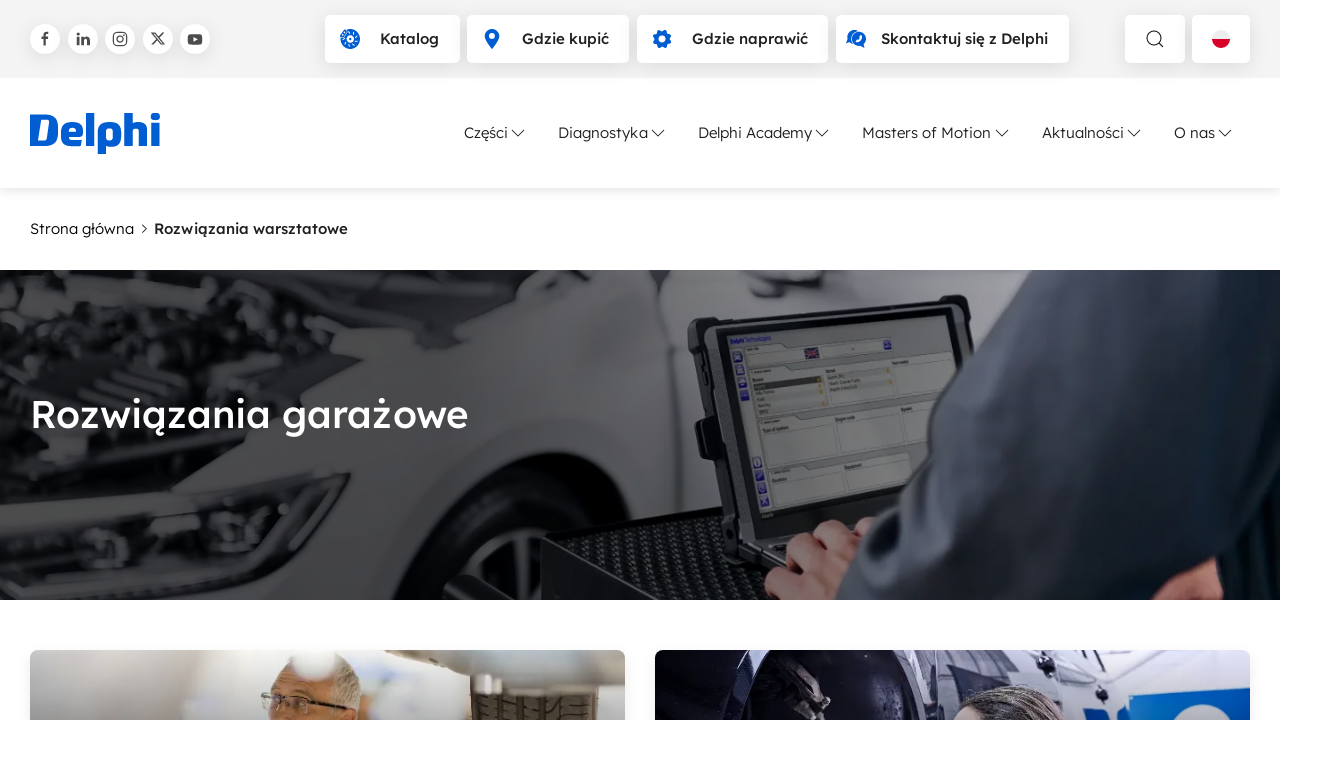

--- FILE ---
content_type: text/html; charset=utf-8
request_url: https://www.delphiautoparts.com/pl/rozwi%C4%85zania-gara%C5%BCowe
body_size: 13166
content:
 <!DOCTYPE html> <html lang="pl"> <head><!-- Google tag (gtag.js) -->
<script async src=https://www.googletagmanager.com/gtag/js?id=AW-11027595905></script>
<script>
  window.dataLayer = window.dataLayer || [];
  function gtag(){dataLayer.push(arguments);}
  gtag('js', new Date());
  gtag('config', 'AW-11027595905');
</script>

<script data-cookieconsent="ignore">
    window.dataLayer = window.dataLayer || [];
    function gtag() {
        dataLayer.push(arguments);
    }
    gtag("consent", "default", {
        ad_personalization: "denied",
        ad_storage: "denied",
        ad_user_data: "denied",
        analytics_storage: "denied",
        functionality_storage: "denied",
        personalization_storage: "denied",
        security_storage: "granted",
        wait_for_update: 500,
    });
    gtag("set", "ads_data_redaction", true);
    gtag("set", "url_passthrough", true);
</script> <meta charset="utf-8" /><script type="text/html" id="sf-tracking-consent-manager">
	<div id="tracking-consent-dialog" style="display:none" />
</script><script type="text/javascript" src="/WebResource.axd?d=DzHrpQl5URXarFHAtrmzFqX-kN_MkBGjRW_QKvILsTaZ8BV_Yk0gqUaesPBk3KJZS2ddfRjRtI41YTc44VPexfrHZXvvlZ0sh5TMhvQRExhb4pmXgy2WuzgDmc4FrERrMHLwnH7wbZ5kV5hJO4wtoE4L3qgwbeMQRj7qhUuiUvYIshcmg5g41eTCI_huy7QH0&amp;t=638834668520000000">

</script> <meta name="viewport" content="width=device-width, initial-scale=1, shrink-to-fit=no"> <meta name="theme-color" content="#005dff"> <title>
	Rozwiązania warsztatowe
</title> <link href="/ResourcePackages/Delphi/dist/head.css?v=639041718220000000" rel="stylesheet" type="text/css" /> <link rel="preload" as="font" type="font/ttf" crossorigin="anonymous" href="/ResourcePackages/Delphi/dist/f2df56ccf8a5456dc2e2.ttf?v=639041718220000000" /> <link rel="preload" as="font" type="font/ttf" crossorigin="anonymous" href="/ResourcePackages/Delphi/dist/4c1cceb48f079999e01e.ttf?v=639041718220000000" /> <link rel="preload" as="font" type="font/ttf" crossorigin="anonymous" href="/ResourcePackages/Delphi/dist/47a402d92e7f0bf9a5de.ttf?v=639041718220000000" /> <link rel="preload" as="font" type="font/ttf" crossorigin="anonymous" href="/ResourcePackages/Delphi/dist/050301eed49ade40b895.ttf?v=639041718220000000" /> <link rel="preload" as="font" type="font/ttf" crossorigin="anonymous" href="/ResourcePackages/Delphi/dist/0443967721916f9fcbea.ttf?v=639041718220000000" /> <link rel="preload" as="font" type="font/ttf" crossorigin="anonymous" href="/ResourcePackages/Delphi/dist/a67cd9c2a3e9d39b0db6.ttf?v=639041718220000000" /> <link rel="preload" as="font" type="font/ttf" crossorigin="anonymous" href="/ResourcePackages/Delphi/dist/7d5eed8dbf82b052e3b5.ttf?v=639041718220000000" /> <link rel="preload" as="font" type="font/ttf" crossorigin="anonymous" href="/ResourcePackages/Delphi/dist/b82018d662644e250765.ttf?v=639041718220000000" /> <link rel="preload" as="font" type="font/ttf" crossorigin="anonymous" href="/ResourcePackages/Delphi/dist/33da739fc392e65434d8.ttf?v=639041718220000000" /> <script defer src="/ResourcePackages/Delphi/dist/head.js?v=639041718220000000"></script> <script defer src="/ResourcePackages/Delphi/dist/main.js?v=639041718220000000"></script> <script type="module" src="/ResourcePackages/Delphi/delphi-catalog/www/build/delphi-catalog.esm.js?v=639041716200000000"></script> <link rel="preload" as="image" href="/ResourcePackages/Delphi/dist/a1d6c1389a3f6b5a43bd.svg?v=639041718220000000"> <script>
        sfEnv = {
            isDebug: 0,
            isDesignMode: 0,
            isPreviewMode: 0,
            languageOffcanvasId: 'lang-ce6687e1-6228-4243-b9c8-2e5cc510bec2',
            searchOffcanvasId: 'search-8fcaf16a-9eb1-4694-b405-276a638d862c',
            navOffcanvasId: 'nav-b7fe4db5-f045-4e99-8447-a0343166f494',
            mobileNavOffcanvasId: 'mobile-nav-7012ae6b-6a72-4cc8-9917-9bc1d36f398e',
            mobileLanguageSelectorModalWindowOffcanvasId: 'mobile-langModalWindow-d59db2ae-6952-47a4-88c2-6f09ec6dafcb'
        }
    </script> 


 <meta property="og:title" content="Rozwiązania warsztatowe" /><meta property="og:description" content="Wsparcie i usługi dla Partner&#243;w Delphi" /><meta property="og:url" content="https://www.delphiautoparts.com/pl/rozwiązania-garażowe" /><meta property="og:type" content="website" /><meta property="og:site_name" content="Delphiautoparts" /><!-- Google Tag Manager -->
<script>(function(w,d,s,l,i){w[l]=w[l]||[];w[l].push({'gtm.start':
new Date().getTime(),event:'gtm.js'});var f=d.getElementsByTagName(s)[0],
j=d.createElement(s),dl=l!='dataLayer'?'&l='+l:'';j.async=true;j.src=
'https://www.googletagmanager.com/gtm.js?id='+i+dl;f.parentNode.insertBefore(j,f);
})(window,document,'script','dataLayer','GTM-WKBRFWD');</script>
<!-- End Google Tag Manager --><script type="text/javascript">
var $ = (css, parent = document) => parent.querySelector(css);
var $$ = (css, parent = document) => parent.querySelectorAll(css);

</script><style type="text/css" media="all">iframe[src*="youtube"] {
    width: 100% !important;
}
script + .uk-form-control {
    margin-top: 15px;
}</style><link rel="canonical" href="https://www.delphiautoparts.com/pl/rozwiązania-garażowe" /><script type="application/json" id="sf-insight-metadata">
	{"contentMetadata":"{\"Id\":\"5729b3ce-1af9-40fc-9523-e17704d4f63f\",\"ContentType\":\"Page\",\"Title\":\"Rozwiązania warsztatowe\",\"CanonicalTitle\":\"Workshop Solutions\",\"CanonicalUrl\":\"https://www.delphiautoparts.com/pl/rozwiązania-garażowe\",\"Language\":\"pl\",\"CreatedOn\":\"2022-04-26T17:37:44.927Z\",\"ModifiedOn\":\"2025-10-02T11:37:53.22Z\",\"SiteId\":\"81294cb6-1567-4d33-bb64-979c5e8d508f\",\"SiteName\":\"Delphiautoparts\",\"PageId\":\"5729b3ce-1af9-40fc-9523-e17704d4f63f\"}","videosMetadata":"[]"}
</script><script type="application/json" id="sf-insight-settings">
	{"apiServerUrl":"https://nl-api.insight.sitefinity.com","apiKey":"c523f9ac-4d64-8aa4-427a-8e75b97788e3","applicationName":"Website","trackingCookieDomain":"","keepDecTrackingCookieOnTrackingConsentRejection":false,"slidingExpirationForTrackingCookie":false,"maxAgeForTrackingCookieInDays":365,"trackYouTubeVideos":true,"crossDomainTrackingEntries":["www.phinia.com/active","www.phinia.com","www.hartridge.com","delphiautoparts.sitefinity.cloud/phinia2","www.delphiautoparts.com","delphiautoparts.sitefinity.cloud/catalog"],"strategy":"Persist|False","docsHrefTestExpressions":[".*\\/docs\\/.+\\.{1}.+((\\?|\\\u0026)sfvrsn=.+){1}$",".+((\\?|\\\u0026)sf_dm_key=.+){1}$"],"sessionLengthInMinutes":30,"trackVimeoVideos":true,"useSecureCookies":true}
</script><script type="text/javascript" src="/WebResource.axd?d=[base64]&amp;t=638834668720000000">

</script><script src="https://cdn.insight.sitefinity.com/sdk/sitefinity-insight-client.min.3.1.44.js" crossorigin="" async="async">

</script> <script type="text/javascript">
(function() {
    function load_script() {                   
        var s = document.createElement('script');
        s.id = 'hs-script-loader'
        s.type = 'text/javascript';
        s.async = true;
        s.src = '//js.hs-scripts.com/641117.js';
        var x = document.getElementsByTagName('script')[0];
        x.parentNode.insertBefore(s, x);
    }

    function handle_tracking_change(canTrack) {
        if (canTrack) {
            load_script();
        }
        else {
            if (typeof(_hsq) !== 'undefined') {
                _hsq.push(['revokeCookieConsent']);
            }
        }
    }

    function on_content_loaded() {
        if (window.TrackingConsentManager) {
            TrackingConsentManager.addEventListener('ConsentChanged', handle_tracking_change);
            handle_tracking_change(TrackingConsentManager.canTrackCurrentUser());
        }
        else {
            handle_tracking_change(true);
        }
    }

    if (window.addEventListener) window.addEventListener('DOMContentLoaded', on_content_loaded, false);
    else if (window.attachEvent) window.attachEvent('onload', on_content_loaded);
})();
</script><meta property="twitter:site" content="Delphiautoparts" /><meta property="twitter:title" content="Rozwiązania warsztatowe" /><meta property="twitter:description" content="Wsparcie i usługi dla Partnerów Delphi" /><meta property="twitter:image" content="https://www.delphiautoparts.com/images/default-source/default-album/part-workshop-solutions-header-image-uk.jpg?sfvrsn=4e63b747_24" /><meta property="og:image" content="https://www.delphiautoparts.com/images/default-source/default-album/part-workshop-solutions-header-image-uk.tmb-960w.jpg?Culture=pl&amp;sfvrsn=4e63b747_20" /><meta name="description" content="Wsparcie i usługi dla Partnerów Delphi" /></head> <body><noscript><iframe src="https://www.googletagmanager.com/ns.html?id=GTM-WKBRFWD" height="0" width="0" style="display:none;visibility:hidden"></iframe></noscript> <script src="/ScriptResource.axd?d=6DQe8ARl7A9TiuWej5ttCm4WGU0yW2NGbErAkt70wILAdxLehd94yT3xOwu120wHTKOFO-YYRwGCq03EeQQT42E2P6DxnOoo1z06-as6XRulQWObW2JzAU1P3WQCbmrW0JiJRse3ieoCo1qGpjRtA97KCIoPgHCCHC5DHbzPJw29WcJ4awTolq-kAFFi_Sf40&amp;t=fffffffff003925f" type="text/javascript"></script><script src="/ScriptResource.axd?d=74FHISOx3fOPKwLxL0RMYn_jZiZPUlg33X8rU8ryuNrZanH9fkfYI19NSXaZ20rpQPqNaAUjslio6yfEbYhIaYhS4tiw9f5NA2XxateClkplJIIfBrkONOrKOIIjJsTxhukBYDiIWGe2EIgiwBwT1e_gZk9c9NyQoOFKbW91Pt6t8t9UL64imH-MeplKloP20&amp;t=fffffffff003925f" type="text/javascript"></script> <header class="uk-relative"> <div class="bg-color-grey-3 uk-visible@s"> <div class="uk-container "> <div class="uk-padding-small uk-padding-remove-horizontal uk-flex uk-flex-between uk-flex-wrap gap-3"> 



<div class="uk-visible@m header-social uk-flex uk-flex-middle">
            <a title="Delphi na Facebooku" href="https://www.facebook.com/delphiautoparts" class="uk-icon-button button-shadow uk-icon " uk-icon="facebook"></a>
            <a title="Delphi na LinkedIn" href="https://www.linkedin.com/company/delphiautoparts" class="uk-icon-button button-shadow uk-icon" uk-icon="linkedin"></a>
            <a title="Delphi na Instagramie" href="https://www.instagram.com/delphiautoparts" class="uk-icon-button button-shadow uk-icon" uk-icon="instagram"></a>
            <a title="Delphi na Twitterze" href="https://x.com/delphiautoparts" class="uk-icon-button button-shadow uk-icon " uk-icon="twitterx"></a>
            <a title="Delphi na YouTube" href="https://www.youtube.com/@delphiautoparts" class="uk-icon-button button-shadow uk-icon" uk-icon="youtube"></a>
</div><div id="TopBar_T5C54567C002_Col00" class="sf_colsIn uk-flex header-buttons  header-social" data-sf-element="Div container" data-placeholder-label="Div container">

<div class="uk-flex">
        <a href="/pl/katalog" target="_self" class="uk-button uk-button-default button-shadow"><span uk-icon="icon: brake-disk; ratio: 1" class="uk-icon color-primary"></span><span>Katalog</span></a>
        <a href="/pl/gdzie-kupić" target="_self" class="uk-button uk-button-default button-shadow"><span uk-icon="icon: location-pointer; ratio: 1" class="uk-icon color-primary"></span><span>Gdzie kupić</span></a>
        <a href="/pl/gdzie-naprawić" target="_self" class="uk-button uk-button-default button-shadow"><span uk-icon="icon: cog; ratio: 1" class="uk-icon color-primary"></span><span>Gdzie naprawić</span></a>
        <a href="/pl/skontaktuj-się-z-delphi" target="_self" class="uk-button uk-button-default button-shadow"><span uk-icon="icon: contact; ratio: 1" class="uk-icon color-primary"></span><span>Skontaktuj się z Delphi</span></a>
</div>



<div id="TopBar_T5C54567C004_Col00" class="sf_colsIn uk-margin-left uk-visible@m uk-flex" data-sf-element="Div container" data-placeholder-label="Div container">

<button type="button" aria-label="toggle search" class="toggle-offcanvas uk-button uk-button-default button-shadow" uk-icon="search" uk-toggle="target: #search-8fcaf16a-9eb1-4694-b405-276a638d862c"></button>


    <button
        class="uk-button uk-button-default button-shadow"
        data-fetch-languages="true"
        data-offcanvas-id="lang-ce6687e1-6228-4243-b9c8-2e5cc510bec2"
        data-culture="pl"
        uk-toggle="target:#lang-ce6687e1-6228-4243-b9c8-2e5cc510bec2"
        aria-label="Language selector">

        <span class="flag flag-small flag_pl"></span>
        <span class="uk-hidden@s uk-text-uppercase">
            pl
        </span>
        <span class="uk-visible@s uk-hidden@m">
            polski
        </span>
    </button>

<script>
document.addEventListener('DOMContentLoaded', function () {
    const button = document.querySelector('[data-fetch-languages="true"]');
    if (!button) return;

    const offcanvas = document.getElementById(button.dataset.offcanvasId);
    if (!offcanvas) return;

    if (offcanvas.dataset.listenerAttached === 'true') return;
    offcanvas.dataset.listenerAttached = 'true';

    offcanvas.addEventListener('beforeshow', function () {
        if (offcanvas.dataset.languagesLoaded === 'true') return;

        fetchLanguages(offcanvas, button.dataset.culture);
        offcanvas.dataset.languagesLoaded = 'true';
    });
});

function fetchLanguages(offcanvas, culture) {
    const bar = offcanvas.querySelector('.uk-offcanvas-bar');
    if (!bar) return;

    let container = bar.querySelector('#language-selector-content');
    if (!container) {
        container = document.createElement('div');
        container.id = 'language-selector-content';
        container.innerHTML =
            '<div class="uk-text-center"><div uk-spinner></div></div>';
        bar.appendChild(container);
    }

    fetch(`/${culture}/regions`)
        .then(r => {
            if (!r.ok) throw new Error('Failed to fetch');
            return r.text();
        })
        .then(html => {
            const doc = new DOMParser().parseFromString(html, 'text/html');
            const source = doc.querySelector('.container-fluid');
            if (!source) throw new Error('Container not found');

            const list = document.createElement('ul');
            list.className = 'uk-border-rounded language-list uk-list';
            list.innerHTML = source.innerHTML;

            container.innerHTML = '';
            container.appendChild(list);

            if (window.UIkit?.img) {
                UIkit.img(container);
            }
        })
        .catch(() => {
            container.innerHTML =
                '<div class="uk-text-center uk-padding">Error loading languages</div>';
        });
}
</script>

</div>

</div>
 </div> </div> </div> <nav id="header-nav" role="navigation" aria-label="Main"> <div class="uk-container"> <div class="uk-padding-small uk-padding-remove-horizontal  navbar uk-flex uk-flex-middle uk-flex-between"> <a href='/pl' class="uk-margin-right" title="Stona Głowna"> <div class="delphi-logo" role="img" alt="logo"></div> </a> <div class="uk-visible@l"> 



<script type='application/ld+json'>
{
"@context": "https://schema.org",
"@type": "BreadcrumbList",
"itemListElement": [
{
"@type": "ListItem",
"position": 1,
"name": "Strona gł&#243;wna",
"item": "https://www.delphiautoparts.com/pl"
},
{
"@type": "ListItem",
"position": 2,
"name": "{CurrentTitle}"
}]
}
</script>


 
<div class="uk-navbar-container" uk-navbar>
    <div class="uk-navbar-right">
        <ul class="uk-navbar-nav">
        <li class="mega-menu-navigation-tab">
            <a href="#" aria-toggle-id="id-F91FC044-CF10-4E72-8C78-7075CB7D7C7C" class="uk-nav-toggle">
                Części 
                <span uk-icon="chevron-down" class="uk-icon"></span>
            </a>
        </li>
        <li class="mega-menu-navigation-tab">
            <a href="#" aria-toggle-id="id-531AA124-6A3E-4CE7-9AFB-A85EEC7435E9" class="uk-nav-toggle">
                Diagnostyka 
                <span uk-icon="chevron-down" class="uk-icon"></span>
            </a>
        </li>
        <li class="mega-menu-navigation-tab">
            <a href="#" aria-toggle-id="id-426D2B56-80C6-4FFE-AACC-9057F6956412" class="uk-nav-toggle">
                Delphi Academy 
                <span uk-icon="chevron-down" class="uk-icon"></span>
            </a>
        </li>
        <li class="mega-menu-navigation-tab">
            <a href="#" aria-toggle-id="id-ACE8F301-0C0C-41F8-A8E1-3D9717D4E556" class="uk-nav-toggle  ">
                Masters of Motion 
                <span uk-icon="chevron-down" class="uk-icon"></span>
            </a>
        </li>
        <li class="mega-menu-navigation-tab">
            <a href="#" aria-toggle-id="id-D3D8C16D-4528-4D56-872E-7B2F47FF7D48" class="uk-nav-toggle">
                Aktualności 
                <span uk-icon="chevron-down" class="uk-icon"></span>
            </a>
        </li>
        <li class="mega-menu-navigation-tab">
            <a href="#" aria-toggle-id="id-BCE258D9-FC28-4023-99CA-33071AA1A243" class="uk-nav-toggle">
                O nas 
                <span uk-icon="chevron-down" class="uk-icon"></span>
            </a>
        </li>
        </ul>
    </div>
</div>



<script>
    let megaMenuInitialized = false;
    const toggleInputs = document.querySelectorAll('.uk-nav-toggle');

    if(toggleInputs) {
        toggleInputs.forEach(function (input) {
            input.addEventListener('click', handleMegaMenu);
        });
    }

    function handleMegaMenu(event) {
        if (megaMenuInitialized) {
            showMegaMenu(event.target);
            return;
        }
        megaMenuInitialized = true;
    
        fetch('/pl/navigation-megamenu-page', { method: 'GET', async: true })
            .then((response) => {
                if (!response.ok) {
                    throw new Error('Failed to fetch the page.');
                }
                return response.text();
            })
            .then((html) => {
                // Parse the HTML content and locate .navigation-wrapper
                const parser = new DOMParser();
                const doc = parser.parseFromString(html, 'text/html');
                const navigationWrapper = doc.querySelector('.navigation-wrapper');

                if (navigationWrapper) {
                    // Get the children that are div elements within .navigation-wrapper
                    const navigationChildren = Array.from(navigationWrapper.querySelectorAll('.navigation-wrapper > div'));

                    // Locate the .mega-menu div and append each child to .mega-menu
                    const megaMenu = document.querySelector('.mega-menu');
                    if (megaMenu) {
                        navigationChildren.forEach((child) => {
                            megaMenu.appendChild(child);
                        });
                    } else {
                        console.error('.mega-menu not found.');
                    }
                } else {
                    console.error('.navigation-wrapper not found in the fetched page.');
                }

                initializeMegaMenuNavigation();

                showMegaMenu(event.target);
            })
            .catch((error) => {
                console.error('Error:', error);
            }
        );
    }

    function showMegaMenu(target) {
        const ariaToggleId =
            target.getAttribute('aria-toggle-id') ||
            target.parentElement.parentElement.getAttribute('aria-toggle-id');
        var target = document.getElementById(ariaToggleId);
        UIkit.modal(target).toggle();
    }

    function initializeMegaMenuNavigation() {
        $$('[data-nav-dropdown]').forEach(el => {
            let child = document.getElementById(el.dataset.navDropdown);
            let allMenus = document.querySelectorAll('.menu-nav-dropdown');
            let isMenuHovered = false;

            el.addEventListener('mouseenter', () => {
                el.classList.add('uk-text-bold');
                isMenuHovered = false;
                allMenus.forEach(menu => {
                    menu.setAttribute('hidden', 'true');
                });
                child.removeAttribute('hidden');
            });
            child.addEventListener('mouseenter', () => {
                isMenuHovered = true;
            });
            child.addEventListener('mouseleave', () => {
                removeActiveDropdown(el, child);
                isMenuHovered = false;
            });
            el.addEventListener('mouseleave', () => {
                setTimeout(() => {
                    if (isMenuHovered == false) {
                        removeActiveDropdown(el, child);
                    }
                }, 10);
            });
        });
    }

    let removeActiveDropdown = (el, child) => {
        el.classList.remove('uk-text-bold');
        child.setAttribute('hidden', 'true');
    };
</script> </div> <div class="navigation-icons uk-margin-left uk-hidden@l"> <button type="button" class="uk-hidden@m" aria-label="toggle search" class="toggle-offcanvas" uk-icon="search" uk-toggle="target: #search-8fcaf16a-9eb1-4694-b405-276a638d862c"></button> <button type="button" aria-label="toggle mobile navigation" class="uk-hidden@l toggle-offcanvas mobile-nav-offcanvas-toggle" uk-icon="table" uk-toggle="target: #mobile-nav-7012ae6b-6a72-4cc8-9917-9bc1d36f398e"></button> <button type="button" aria-label="close" class="uk-hidden uk-hidden@l toggle-offcanvas close-active-offcanvas" uk-icon="close"></button> </div> </div> </div> </nav> </header> 
<div id="MainNavigation_T5C54567C034_Col00" class="sf_colsIn mega-menu uk-position-relative uk-visible@l" data-sf-element="Div container" data-placeholder-label="Mega menu">
</div>
<div id="MainNavigation_T5C54567C047_Col00" class="sf_colsIn uk-container uk-width-1-1" data-sf-element="Container" data-placeholder-label="Container">




    <div class="uk-flex gap-2 uk-flex-middle uk-padding-top uk-padding-bottom" id="expandable-breadcrumb">
                <a href="/pl" class="color-black uk-visible@s">Strona gł&#243;wna</a>
                <a href="/pl" class="uk-flex uk-flex-middle uk-flex-row-reverse color-black uk-hidden@s" uk-icon="chevron-left-thin">Strona gł&#243;wna</a>
                <span class="uk-flex uk-flex-center uk-visible@s" uk-icon="chevron-right-thin"></span>
                <strong class="uk-visible@s">Rozwiązania warsztatowe</strong>
    </div>

</div>
 <main> 
<div id="Main_T74E8D71D001_Col00" class="sf_colsIn" data-sf-element="Div container" data-placeholder-label="Content"><div class="uk-section uk-section-large uk-position-relative overlay-tint" data-sf-element="Section Overlay Tint Left">
    <div id="Main_C001_Col00" class="sf_colsIn overlay-media overlay-tint-left" data-sf-element="Overlay Image" data-placeholder-label="Overlay Image here">





<picture class="overlay-media overlay-image "  loading=lazy>

                <source srcset="/images/default-source/theme/hero-images/untitled.tmb-webp_660w.webp?Culture=pl&amp;sfvrsn=6a27da21_32" media="(max-width: 720px)" type="image/webp">
                <source srcset="/images/default-source/theme/hero-images/untitled.tmb-webp_660w.webp?Culture=pl&amp;sfvrsn=6a27da21_32" media="(max-width: 960px)" type="image/webp">
                <source srcset="/images/default-source/theme/hero-images/untitled.tmb-webp_1280w.webp?Culture=pl&amp;sfvrsn=6a27da21_32" media="(max-width: 1140px)" type="image/webp">
                <source srcset="/images/default-source/theme/hero-images/untitled.tmb-webp_1440w.webp?Culture=pl&amp;sfvrsn=6a27da21_32" media="(max-width: 1320px)" type="image/webp">
            <source srcset="/images/default-source/theme/hero-images/untitled.tmb-webp_1920w.webp?Culture=pl&amp;sfvrsn=6a27da21_32" type="image/webp">


            <source srcset="/images/default-source/theme/hero-images/untitled.tmb-660w.png?Culture=pl&amp;sfvrsn=6a27da21_32" media="(max-width: 720px)">
            <source srcset="/images/default-source/theme/hero-images/untitled.tmb-660w.png?Culture=pl&amp;sfvrsn=6a27da21_32" media="(max-width: 960px)">
            <source srcset="/images/default-source/theme/hero-images/untitled.tmb-1280w.png?Culture=pl&amp;sfvrsn=6a27da21_32" media="(max-width: 1140px)">
            <source srcset="/images/default-source/theme/hero-images/untitled.tmb-1440w.jpg?Culture=pl&amp;sfvrsn=6a27da21_32" media="(max-width: 1320px)">
        <source srcset="/images/default-source/theme/hero-images/untitled.tmb-1920w.png?Culture=pl&amp;sfvrsn=6a27da21_32">



    <img src="/images/default-source/theme/hero-images/untitled.tmb-1920w.png?Culture=pl&amp;sfvrsn=6a27da21_32" alt="Untitled-hero-image"  loading=lazy>
</picture>

    </div>
    <div id="Main_C001_Col01" class="sf_colsIn uk-container" data-sf-element="Section content" data-placeholder-label="Section content"><div uk-grid="true" class="uk-grid row-halves"  data-sf-element="Row" data-placeholder-label="Row">
    <div id="Main_C004_Col00" class="sf_colsIn uk-width-1-2@s" data-sf-element="Width 1-2" data-placeholder-label="Width 1-2">
<div >
    <div class="sfContentBlock sf-Long-text" ><h2>Rozwiązania garażowe</h2></div>
</div></div>
    <div id="Main_C004_Col01" class="sf_colsIn uk-width-1-2@s" data-sf-element="Width 1-2" data-placeholder-label="Width 1-2"></div>
</div>

    </div>
</div>
<div class="uk-section" data-sf-element="Section" data-placeholder-label="Section">
    <div id="Main_C002_Col00" class="sf_colsIn uk-container" data-sf-element="Container Content" data-placeholder-label="Container Content">



<div uk-grid class="uk-grid-match">
        <div class='uk-width-1-2@s' >
            

<div >
    <a href="/pl/rozwiązania-garażowe/akademia-delphi"  class='uk-card  overlay-tint uk-position-relative uk-flex-right  uk-link-reset'>
        <div class="overlay-media overlay-tint-bottom">


<picture class="overlay-media overlay-image "  loading=lazy>

                <source srcset="/images/default-source/delphi-academy/delphi_website_delphi_academy.tmb-webp_660w.webp?Culture=pl&amp;sfvrsn=e219973e_4" media="(max-width: 720px)" type="image/webp">
                <source srcset="/images/default-source/delphi-academy/delphi_website_delphi_academy.tmb-webp_460w.webp?Culture=pl&amp;sfvrsn=e219973e_4" media="(max-width: 960px)" type="image/webp">
                <source srcset="/images/default-source/delphi-academy/delphi_website_delphi_academy.tmb-webp_660w.webp?Culture=pl&amp;sfvrsn=e219973e_4" media="(max-width: 1140px)" type="image/webp">
                <source srcset="/images/default-source/delphi-academy/delphi_website_delphi_academy.tmb-webp_660w.webp?Culture=pl&amp;sfvrsn=e219973e_4" media="(max-width: 1320px)" type="image/webp">
            <source srcset="/images/default-source/delphi-academy/delphi_website_delphi_academy.tmb-webp_660w.webp?Culture=pl&amp;sfvrsn=e219973e_4" type="image/webp">


            <source srcset="/images/default-source/delphi-academy/delphi_website_delphi_academy.tmb-660w.jpg?Culture=pl&amp;sfvrsn=e219973e_4" media="(max-width: 720px)">
            <source srcset="/images/default-source/delphi-academy/delphi_website_delphi_academy.tmb-460w.jpg?Culture=pl&amp;sfvrsn=e219973e_4" media="(max-width: 960px)">
            <source srcset="/images/default-source/delphi-academy/delphi_website_delphi_academy.tmb-660w.jpg?Culture=pl&amp;sfvrsn=e219973e_4" media="(max-width: 1140px)">
            <source srcset="/images/default-source/delphi-academy/delphi_website_delphi_academy.tmb-660w.jpg?Culture=pl&amp;sfvrsn=e219973e_4" media="(max-width: 1320px)">
        <source srcset="/images/default-source/delphi-academy/delphi_website_delphi_academy.tmb-660w.jpg?Culture=pl&amp;sfvrsn=e219973e_4">



    <img src="/images/default-source/delphi-academy/delphi_website_delphi_academy.tmb-660w.jpg?Culture=pl&amp;sfvrsn=e219973e_4" alt="Delphi Academy_PL"  loading=lazy>
</picture>
        </div>
    <div class='uk-card-body uk-flex-grow-0'>
                            <h3 class='uk-card-title '>
                Delphi Academy
            </h3>
                    <div class='uk-margin-small-top uk-card-description '>
Zaopatrz swój warsztat w wiedzę na przyszłość dzięki Delphi Academy. Bądź na bieżąco z innowacjami motoryzacyjnymi.            </div>
    </div>
        <div class="uk-card-footer">


<span class='uk-button   uk-button-primary    '>        <span>Dowiedz się więcej</span><span class='uk-sr-only'>"Delphi Academy"</span><span uk-icon="chevron-right" class=""></span></span>        </div>
    </a>
</div>
        </div>
        <div class='uk-width-1-2@s' >
            

<div >
    <a href="/pl/rozwiązania-garażowe/materialy-techniczne"  class='uk-card  overlay-tint uk-position-relative uk-flex-right  uk-link-reset'>
        <div class="overlay-media overlay-tint-bottom">


<picture class="overlay-media overlay-image "  loading=lazy>

                <source srcset="/images/default-source/theme/foximages/tp-tech-doc-library-banner-small.tmb-webp_660w.webp?Culture=pl&amp;sfvrsn=be442b3b_37" media="(max-width: 720px)" type="image/webp">
                <source srcset="/images/default-source/theme/foximages/tp-tech-doc-library-banner-small.tmb-webp_460w.webp?Culture=pl&amp;sfvrsn=be442b3b_37" media="(max-width: 960px)" type="image/webp">
                <source srcset="/images/default-source/theme/foximages/tp-tech-doc-library-banner.tmb-webp_660w.webp?Culture=pl&amp;sfvrsn=5bd04e14_40" media="(max-width: 1140px)" type="image/webp">
                <source srcset="/images/default-source/theme/foximages/tp-tech-doc-library-banner.tmb-webp_660w.webp?Culture=pl&amp;sfvrsn=5bd04e14_40" media="(max-width: 1320px)" type="image/webp">
            <source srcset="/images/default-source/theme/foximages/tp-tech-doc-library-banner.tmb-webp_660w.webp?Culture=pl&amp;sfvrsn=5bd04e14_40" type="image/webp">


            <source srcset="/images/default-source/theme/foximages/tp-tech-doc-library-banner-small.tmb-660w.jpg?Culture=pl&amp;sfvrsn=be442b3b_37" media="(max-width: 720px)">
            <source srcset="/images/default-source/theme/foximages/tp-tech-doc-library-banner-small.tmb-460w.jpg?Culture=pl&amp;sfvrsn=be442b3b_37" media="(max-width: 960px)">
            <source srcset="/images/default-source/theme/foximages/tp-tech-doc-library-banner.tmb-660w.jpg?Culture=pl&amp;sfvrsn=5bd04e14_40" media="(max-width: 1140px)">
            <source srcset="/images/default-source/theme/foximages/tp-tech-doc-library-banner.tmb-660w.jpg?Culture=pl&amp;sfvrsn=5bd04e14_40" media="(max-width: 1320px)">
        <source srcset="/images/default-source/theme/foximages/tp-tech-doc-library-banner.tmb-660w.jpg?Culture=pl&amp;sfvrsn=5bd04e14_40">



    <img src="/images/default-source/theme/foximages/tp-tech-doc-library-banner.tmb-660w.jpg?Culture=pl&amp;sfvrsn=5bd04e14_40" alt="tp-tech-doc-library-banner-pl"  loading=lazy>
</picture>
        </div>
    <div class='uk-card-body uk-flex-grow-0'>
                            <h3 class='uk-card-title '>
                Materiały techniczne
            </h3>
                    <div class='uk-margin-small-top uk-card-description '>
Przeglądaj i pobieraj dokumenty dotyczące produktów, podręczniki, arkusze informacyjne i nie tylko.            </div>
    </div>
        <div class="uk-card-footer">


<span class='uk-button   uk-button-primary    '>        <span>Dowiedz się więcej</span><span class='uk-sr-only'>"Materiały techniczne"</span><span uk-icon="chevron-right" class=""></span></span>        </div>
    </a>
</div>
        </div>
        <div class='uk-width-1-2@s' >
            

<div >
    <a href="/pl/rozwiązania-garażowe/sieć-serwisowa"  class='uk-card  overlay-tint uk-position-relative uk-flex-right  uk-link-reset'>
        <div class="overlay-media overlay-tint-bottom">


<picture class="overlay-media overlay-image "  loading=lazy>

                <source srcset="/images/default-source/theme/foximages/serv-banner-small.tmb-webp_660w.webp?Culture=pl&amp;sfvrsn=fbe1194d_37" media="(max-width: 720px)" type="image/webp">
                <source srcset="/images/default-source/theme/foximages/serv-banner-small.tmb-webp_460w.webp?Culture=pl&amp;sfvrsn=fbe1194d_37" media="(max-width: 960px)" type="image/webp">
                <source srcset="/images/default-source/theme/foximages/serv-banner-large.tmb-webp_660w.webp?Culture=pl&amp;sfvrsn=7c9bb952_37" media="(max-width: 1140px)" type="image/webp">
                <source srcset="/images/default-source/theme/foximages/serv-banner-large.tmb-webp_660w.webp?Culture=pl&amp;sfvrsn=7c9bb952_37" media="(max-width: 1320px)" type="image/webp">
            <source srcset="/images/default-source/theme/foximages/serv-banner-large.tmb-webp_660w.webp?Culture=pl&amp;sfvrsn=7c9bb952_37" type="image/webp">


            <source srcset="/images/default-source/theme/foximages/serv-banner-small.tmb-660w.jpg?Culture=pl&amp;sfvrsn=fbe1194d_37" media="(max-width: 720px)">
            <source srcset="/images/default-source/theme/foximages/serv-banner-small.tmb-460w.jpg?Culture=pl&amp;sfvrsn=fbe1194d_37" media="(max-width: 960px)">
            <source srcset="/images/default-source/theme/foximages/serv-banner-large.tmb-660w.jpg?Culture=pl&amp;sfvrsn=7c9bb952_37" media="(max-width: 1140px)">
            <source srcset="/images/default-source/theme/foximages/serv-banner-large.tmb-660w.jpg?Culture=pl&amp;sfvrsn=7c9bb952_37" media="(max-width: 1320px)">
        <source srcset="/images/default-source/theme/foximages/serv-banner-large.tmb-660w.jpg?Culture=pl&amp;sfvrsn=7c9bb952_37">



    <img src="/images/default-source/theme/foximages/serv-banner-large.tmb-660w.jpg?Culture=pl&amp;sfvrsn=7c9bb952_37" alt="serv-banner-large-pl"  loading=lazy>
</picture>
        </div>
    <div class='uk-card-body uk-flex-grow-0'>
                            <h3 class='uk-card-title '>
                Sieć serwisowa
            </h3>
                    <div class='uk-margin-small-top uk-card-description '>
Dołącz do Sieci Delphi, zdobądź dostęp do szkoleń i technologii OE. Zachowaj niezależność i zasłużoną uwagę.            </div>
    </div>
        <div class="uk-card-footer">


<span class='uk-button   uk-button-primary    '>        <span>Dowiedz się więcej</span><span class='uk-sr-only'>"Sieć serwisowa"</span><span uk-icon="chevron-right" class=""></span></span>        </div>
    </a>
</div>
        </div>
</div>

    </div>
</div>
<div id="Main_C009_Col00" class="sf_colsIn uk-container uk-hidden" data-sf-element="Container" data-placeholder-label="Container"><div id="Main_C010_Col00" class="sf_colsIn uk-padding uk-border-rounded uk-overflow-hidden bg-color-blue-grey uk-text-white" data-sf-element="Small Section Blue grey" data-placeholder-label="Small Section Blue grey background"><div id="Main_C011_Col00" class="sf_colsIn" data-sf-element="Div container" data-placeholder-label="Div container"><div data-sf-role='form-visibility-wrapper' style='display: none'>


    <div data-sf-role="form-container" id="aea3fc7725625480d8983054395f05f24">
        <input type="hidden" data-sf-role="form-id" value="3c6503c5-e471-4734-bb7b-8dc0ef091139" name="FormId" />
        <input type="hidden" data-sf-role="marketo-settings" value="{&quot;syncFormFieldsToLeadFields&quot;:false,&quot;doSpecificWebCalls&quot;:false}" name="MarketoSettings" />

<form action="/pl/rozwiązania-garażowe?sf_cntrl_id=ctl00%24Main%24C012" method="POST" name="defaultFormctl00$Main$C012" enctype="multipart/form-data" role="form">                    <div id="C001_Col00" class="sf_colsIn subscribe-form" data-sf-element="Div container" data-placeholder-label="Div container">

<div >
    <div class="sfContentBlock sf-Long-text" ><p class="uk-heading-large uk-margin-small-bottom">Zapisz się do Newslettera</p>Zarejestruj się i bądź na bieżąco z najnowszymi<br />Nowości i aktualizacje Delphi </div>
</div><script data-sf-role='start_field_C004' data-sf-role-field-name='TextFieldController'></script>

<!-- InputCssClass class variable -->



<div class="uk-form-control uk-form-control-large" data-sf-role="text-field-container">
    <input data-sf-role="violation-restrictions" type="hidden" value='{"maxLength":"255", "minLength": "0"}' />
    <input data-sf-role="violation-messages" type="hidden" value='{"maxLength":"T&#237;tulo field must be less than 255 characters", "required": "T&#237;tulo field input is required", "invalid": "Wpis jest nieważny!", "regularExpression": "T&#237;tulo field input is invalid"}' />

    <label class="uk-form-label" for='Textbox-1'>T&#237;tulo</label>
    <input id='Textbox-1'
           type="text"
           class="uk-input"
           name="TextFieldController"
           value=""
           aria-required="false"
           data-sf-role="text-field-input"
           pattern=".{0,255}" 
  aria-describedby='TextboxErrorMessage-1'    />

    <div id='TextboxErrorMessage-1' role="alert" aria-live="assertive" class="color-alert-error uk-form-text"><span data-sf-role="error-message" class="field-validation-error"></span></div>
</div>


<script data-sf-role='end_field_C004'></script><div uk-grid="true" class="uk-grid"  data-sf-element="Row" data-placeholder-label="Row">
    <div id="C005_Col00" class="sf_colsIn uk-width-2-3@m" data-sf-element="Width 2-3" data-placeholder-label="Width 2-3"><script data-sf-role='start_field_C006' data-sf-role-field-name='TextFieldController_0'></script>

<!-- InputCssClass class variable -->



<div class="subscribe-input uk-flex-1 uk-form-control uk-form-control-large" data-sf-role="text-field-container">
    <input data-sf-role="violation-restrictions" type="hidden" value='{"maxLength":"255", "minLength": "0"}' />
    <input data-sf-role="violation-messages" type="hidden" value='{"maxLength":"E-mail field must be less than 255 characters", "required": "E-mail field input is required", "invalid": "Wpis jest nieważny!", "regularExpression": "E-mail field input is invalid"}' />

    <label class="uk-form-label" for='Textbox-2'>E-mail</label>
    <input id='Textbox-2'
           type="email"
           class="uk-input"
           name="TextFieldController_0"
           placeholder="Wpisz sw&#243;j adres e-mail tutaj, aby zasubskrybować"
           value=""
           aria-required="false"
           data-sf-role="text-field-input"
           pattern="(?=^.{0,255}$)^[a-zA-Z0-9.!#$%&amp;&#39;*\+\-/=?^_`{|}~]+@(?:[a-zA-Z0-9-]+\.)+[a-zA-Z]{2,63}$" 
  aria-describedby='TextboxErrorMessage-2'    />

    <div id='TextboxErrorMessage-2' role="alert" aria-live="assertive" class="color-alert-error uk-form-text"><span data-sf-role="error-message" class="field-validation-error"></span></div>
</div>


<script data-sf-role='end_field_C006'></script>

<div class="uk-display-inline-block uk-margin-top uk-form-control uk-text-right">
    <button type="submit"  class="sf-SubmitButton uk-button uk-button-primary uk-flex-center uk-width-expand uk-flex-between@m uk-width-auto@m" ><span>Składać</span><span uk-icon="chevron-right" class="uk-visible@m"></span></button>
</div>


</div>
    <div id="C005_Col01" class="sf_colsIn uk-width-1-3@m" data-sf-element="Width 1-3" data-placeholder-label="Width 1-3"></div>
</div>
</div>
<input type="hidden" data-sf-role="form-rules-hidden-fields" name="sf_FormHiddenFields" value="C004" autocomplete="off"/><input type='hidden' data-sf-key="3c6503c5-e471-4734-bb7b-8dc0ef091139" />
</form>
    </div>
<script src="/WebResource.axd?d=H6htUMOhRRwK1VWyQOwJErTcAVr2G7v4qBGJbRb1KG2dSSMG21U4_yIFmc7lDYyi5VQTBp6kP4VP1Aum3f1ZPu0k4A_mLCXP2nguhK-pBAZYsIpsubpieb-seOXryfI9L6KkKkuf6mLVYDtNT2NER4xVw62Dk5UpRvNNXX-G35BljKwk2EvkBvX8q7OxOsqi0&amp;t=638834668520000000" type="text/javascript"></script><script>formHiddenFieldsInitialization("3c6503c5-e471-4734-bb7b-8dc0ef091139")</script></div>
</div>

</div>

</div>

</div>
<div class="uk-section" data-sf-element="Section" data-placeholder-label="Section">
    <div id="Main_T74E8D71D012_Col00" class="sf_colsIn uk-container" data-sf-element="Container Content" data-placeholder-label="Container Content"><div uk-grid="true" class="uk-grid"  data-sf-element="Row" data-placeholder-label="Row">
    <div id="Main_TCE6DA468015_Col00" class="sf_colsIn uk-width-1-1" data-sf-element="Width 1-1" data-placeholder-label="Width 1-1"></div>
</div>

    </div>
</div>
 </main> <footer class="uk-margin-auto-top"> <div class="uk-section uk-section-small bg-color-grey-3"> <div class="uk-container"> <div class="footer"> <div class="delphi-bw-logo"> <a href='/pl' title="Stona Głowna"> <img loaing="lazy" alt="delphi borgwarner logo" width="105" height="65" src="/ResourcePackages/Delphi/dist/6e189a5fafb11274d53b.svg?v=639041718220000000" /> </a> </div> <div class="sitemap"> 



<nav>
    <div class="footer-sitemap uk-visible@s">
    <div class="parent" >
        <span class=''>Części</span>
            <div class='child '>
                    <a class="nav-link"
                       href="/pl/produkty-i-technologie/elektronika-pojazdu-i-zarządzanie-silnikiem"
                       target="_self"
                       >Elektronika pojazdu i zarządzanie silnikiem</a>
                    <a class="nav-link"
                       href="/pl/produkty-i-technologie/klimatyzacja-i-chlodzenie-silnika"
                       target="_self"
                       >Klimatyzacja i chłodzenie silnika</a>
                    <a class="nav-link"
                       href="/pl/produkty-i-technologie/hamowanie-układ-kierowniczy-i-zawieszenie"
                       target="_self"
                       >Hamowanie, układ kierowniczy i zawieszenie</a>
                    <a class="nav-link"
                       href="/pl/produkty-i-technologie/układy-paliwowe-benzyna"
                       target="_self"
                       >Układy paliwowe - Benzyna</a>
                    <a class="nav-link"
                       href="/pl/produkty-i-technologie/układy-paliwowe-diesel"
                       target="_self"
                       >Układy paliwowe - Diesel</a>
            </div>
    </div>
    <div class="parent" >
        <span class=''>O nas</span>
            <div class='child '>
                    <a class="nav-link"
                       href="/pl/o-nas/o-nas"
                       target="_self"
                       >O nas</a>
                    <a class="nav-link"
                       href="/pl/o-nas/nasza-wizja"
                       target="_self"
                       >Nasza wizja</a>
                    <a class="nav-link"
                       href="/pl/o-nas/inwestorzy"
                       target="_blank"
                       >Inwestorzy</a>
                    <a class="nav-link"
                       href="/pl/o-nas/kariera"
                       target="_blank"
                       >Kariera</a>
                    <a class="nav-link"
                       href="/pl/o-nas/phinia"
                       target="_blank"
                       >PHINIA</a>
                    <a class="nav-link"
                       href="/pl/o-nas/inne-produkty"
                       target="_blank"
                       >Pozostałe marki</a>
                    <a class="nav-link"
                       href="/pl/o-nas/recycling-information"
                       target="_self"
                       >Informacje o recyklingu</a>
            </div>
    </div>
    <div class="parent" >
        <span class=''>Prawny</span>
            <div class='child '>
                    <a class="nav-link"
                       href="/pl/prawny/polityka-plik&#243;w-cookie"
                       target="_self"
                       >Polityka plik&#243;w cookie</a>
                    <a class="nav-link"
                       href="/pl/prawny/warunki-i-postanowienia"
                       target="_blank"
                       >Warunki i postanowienia</a>
                    <a class="nav-link"
                       href="/pl/prawny/polityka-prywatności"
                       target="_self"
                       >Polityka prywatności</a>
                    <a class="nav-link"
                       href="/pl/prawny/mapa-strony"
                       target="_self"
                       >Mapa strony</a>
            </div>
    </div>
    </div>
    <div uk-accordion class="uk-hidden@s footer-sitemap">
    <div class="parent" >
        <span class='uk-accordion-title'>Części</span>
            <div class='child uk-accordion-content'>
                    <a class="nav-link"
                       href="/pl/produkty-i-technologie/elektronika-pojazdu-i-zarządzanie-silnikiem"
                       target="_self"
                       >Elektronika pojazdu i zarządzanie silnikiem</a>
                    <a class="nav-link"
                       href="/pl/produkty-i-technologie/klimatyzacja-i-chlodzenie-silnika"
                       target="_self"
                       >Klimatyzacja i chłodzenie silnika</a>
                    <a class="nav-link"
                       href="/pl/produkty-i-technologie/hamowanie-układ-kierowniczy-i-zawieszenie"
                       target="_self"
                       >Hamowanie, układ kierowniczy i zawieszenie</a>
                    <a class="nav-link"
                       href="/pl/produkty-i-technologie/układy-paliwowe-benzyna"
                       target="_self"
                       >Układy paliwowe - Benzyna</a>
                    <a class="nav-link"
                       href="/pl/produkty-i-technologie/układy-paliwowe-diesel"
                       target="_self"
                       >Układy paliwowe - Diesel</a>
            </div>
    </div>
    <div class="parent" >
        <span class='uk-accordion-title'>O nas</span>
            <div class='child uk-accordion-content'>
                    <a class="nav-link"
                       href="/pl/o-nas/o-nas"
                       target="_self"
                       >O nas</a>
                    <a class="nav-link"
                       href="/pl/o-nas/nasza-wizja"
                       target="_self"
                       >Nasza wizja</a>
                    <a class="nav-link"
                       href="/pl/o-nas/inwestorzy"
                       target="_blank"
                       >Inwestorzy</a>
                    <a class="nav-link"
                       href="/pl/o-nas/kariera"
                       target="_blank"
                       >Kariera</a>
                    <a class="nav-link"
                       href="/pl/o-nas/phinia"
                       target="_blank"
                       >PHINIA</a>
                    <a class="nav-link"
                       href="/pl/o-nas/inne-produkty"
                       target="_blank"
                       >Pozostałe marki</a>
                    <a class="nav-link"
                       href="/pl/o-nas/recycling-information"
                       target="_self"
                       >Informacje o recyklingu</a>
            </div>
    </div>
    <div class="parent" >
        <span class='uk-accordion-title'>Prawny</span>
            <div class='child uk-accordion-content'>
                    <a class="nav-link"
                       href="/pl/prawny/polityka-plik&#243;w-cookie"
                       target="_self"
                       >Polityka plik&#243;w cookie</a>
                    <a class="nav-link"
                       href="/pl/prawny/warunki-i-postanowienia"
                       target="_blank"
                       >Warunki i postanowienia</a>
                    <a class="nav-link"
                       href="/pl/prawny/polityka-prywatności"
                       target="_self"
                       >Polityka prywatności</a>
                    <a class="nav-link"
                       href="/pl/prawny/mapa-strony"
                       target="_self"
                       >Mapa strony</a>
            </div>
    </div>
    </div>
</nav>

 </div> <div class="social-icons"> 

    <div>
        <div>Dołącz do naszej Wsp&#243;lnoty</div>
        <div>
                <a title="Delphi na Facebooku" href="https://www.facebook.com/delphiautoparts" class="uk-icon-button " uk-icon="facebook-dark"></a>
                            <a title="Delphi na LinkedIn" href="https://www.linkedin.com/company/delphiautoparts" class="uk-icon-button " uk-icon="linkedin-dark"></a>
                            <a title="Delphi na Instagramie" href="https://www.instagram.com/delphiautoparts" class="uk-icon-button " uk-icon="instagram-dark"></a>
                            <a title="Delphi na Twitterze" href="https://x.com/delphiautoparts" class="uk-icon-button " uk-icon="twitterx-dark-bckgr"></a>
                            <a title="Delphi na YouTube" href="https://www.youtube.com/@delphiautoparts" class="uk-icon-button " uk-icon="youtube-dark"></a>
                                                                                            </div>

    </div>
 </div> <div class="language-selector"> 




<button type="button" class="uk-button uk-button-default language-button uk-text-normal uk-text-small" uk-toggle="target:#lang-ce6687e1-6228-4243-b9c8-2e5cc510bec2">
    <span class="flag flag_pl"></span>
    <span>polski</span>
</button>




 </div> </div> </div> </div> <div class="copyright uk-container"> <div class="color-grey-1 uk-text-small uk-flex uk-flex-middle"> <div class="uk-flex-1 uk-padding-small uk-padding-remove-horizontal "> 

<div >
    <div class="sfContentBlock sf-Long-text" >Copyright &copy; 2023 Phinia Inc.</div>
</div>

 </div> <a href="#" title="Przewiń na g&#243;rę" uk-totop uk-scroll></a> </div> </div> </footer> <div id="lang-ce6687e1-6228-4243-b9c8-2e5cc510bec2" uk-offcanvas="flip: true; overlay: true"> <div class="uk-offcanvas-bar"> <button class="uk-offcanvas-close" type="button" uk-close></button> 
 </div> </div> <div id="search-8fcaf16a-9eb1-4694-b405-276a638d862c" uk-offcanvas="flip: true; overlay: true"> <div class="uk-offcanvas-bar"> <button class="uk-offcanvas-close" type="button" uk-close></button> 

<form method="get" action="/pl/wyniki-wyszukiwania">

    <div>
        <div class="sf-search-input-wrapper" role="search">
            <div class="uk-form-control uk-form-control-large">
                <span class="uk-form-icon uk-form-icon-flip" uk-icon="search"></span>
                <input type="search" name="searchQuery" title="Wpisz lokalizację" placeholder="Wyszukaj Delphi Aftermarket" id="b6678f1d-641b-4b9e-a47d-60801620f1d4" class="uk-input uk-box-shadow-medium" value="" aria-autocomplete="both" aria-describedby='SearchInfo-1' />
            </div>
            <span id='SearchInfo-1' aria-hidden="true" hidden>When autocomplete results are available use up and down arrows to review and enter to select.</span>
        </div>

        <input type="hidden" data-sf-role="resultsUrl" value="/pl/wyniki-wyszukiwania" />
        <input type="hidden" name="indexCatalogue" data-sf-role="indexCatalogue" value="all---delphi" />
        <input type="hidden" data-sf-role="wordsMode" value="AllWords" />
        <input type="hidden" data-sf-role="disableSuggestions" value='false' />
        <input type="hidden" data-sf-role="minSuggestionLength" value="3" />
        <input type="hidden" data-sf-role="suggestionFields" value="Title,Content" />
        <input type="hidden" name="language" data-sf-role="language" value="pl" />
        <input type="hidden" data-sf-role="siteId" value="81294cb6-1567-4d33-bb64-979c5e8d508f" />
        <input type="hidden" data-sf-role="suggestionsRoute" value="/restapi/search/suggestions" />
        <input type="hidden" data-sf-role="searchTextBoxId" value='#b6678f1d-641b-4b9e-a47d-60801620f1d4' />
        <input type="hidden" data-sf-role="searchButtonId" value='#a3c07823-e3cc-41ec-a477-41d075bbe437' />
    </div>
</form>


  </div> </div> <div id="mobile-nav-7012ae6b-6a72-4cc8-9917-9bc1d36f398e" uk-offcanvas="flip: true; overlay: true; bg-close: false" class="uk-hidden@l mobile-nav-offcanvas"> <div class="uk-offcanvas-bar uk-padding-remove"> <div class="uk-flex uk-flex-column uk-height-1-1 uk-width-expand"> <div class="uk-height-1-1 uk-position-relative uk-overflow-y-auto uk-overflow-x-hidden"> <div class="uk-container uk-margin-top uk-hidden@s mobile-top-navigation-offcanvas"> 


<div class="uk-flex">
        <a href="/pl/katalog" target="_self" class="uk-button uk-button-default button-shadow"><span uk-icon="icon: brake-disk; ratio: 1" class="uk-icon color-primary"></span><span>Katalog</span></a>
        <a href="/pl/gdzie-kupić" target="_self" class="uk-button uk-button-default button-shadow"><span uk-icon="icon: location-pointer; ratio: 1" class="uk-icon color-primary"></span><span>Gdzie kupić</span></a>
        <a href="/pl/gdzie-naprawić" target="_self" class="uk-button uk-button-default button-shadow"><span uk-icon="icon: cog; ratio: 1" class="uk-icon color-primary"></span><span>Gdzie naprawić</span></a>
        <a href="/pl/skontaktuj-się-z-delphi" target="_self" class="uk-button uk-button-default button-shadow"><span uk-icon="icon: contact; ratio: 1" class="uk-icon color-primary"></span><span>Skontaktuj się z Delphi</span></a>
</div>



 </div> <div class="uk-section uk-section-xsmall"> <div class="uk-container"> 
<div class="mobile-menu">
    <ul class="uk-nav uk-nav-default uk-nav-divider" uk-nav>
    </ul>
</div>

<script>
    var toggleButton = document.querySelector('[aria-label="toggle mobile navigation"].mobile-nav-offcanvas-toggle');
            
    toggleButton.addEventListener('click', function() {
        handleMobileMenu()
    }, {once: true});

    function handleMobileMenu(event) {
        fetch('/pl/mobile-navigation-page', { method: 'GET', async: true })
            .then((response) => {
                if (!response.ok) {
                    throw new Error('Failed to fetch the page.');
                }
                return response.text();
            })
            .then((html) => {
                // Parse the HTML content and locate .navigation-wrapper
                const parser = new DOMParser();
                const doc = parser.parseFromString(html, 'text/html');
                const mobileMenu = document.querySelector('ul.uk-nav');
                const mobileSubMenu = document.querySelector('.mobile-menu');

                const navigationWrapper = doc.querySelector('.navigation-wrapper');

                if (navigationWrapper) {

                    const navigationChildren = Array.from(navigationWrapper.querySelectorAll('.top-level-navigation > li'));

                    navigationChildren.forEach((child) => {
                        mobileMenu.appendChild(child)
                    });

                    const subNavigationChildren = Array.from(navigationWrapper.querySelectorAll('.sub-navigation > div'));

                    subNavigationChildren.forEach((child) => {
                        mobileSubMenu.appendChild(child)
                    });
                } else {
                    console.error('.navigation-wrapper not found in the fetched page.');
                }

                $$('[data-mobile-dropdown]').forEach(el => {
                    let child = document.getElementById(el.dataset.mobileDropdown);

                    el.addEventListener('click', () => {
                        child.classList.toggle('expanded');
                    });
                });
            })
            .catch((error) => {
                console.error('Error:', error);
            }
        );
    }
</script>
 
 </div> </div> </div> <div class="uk-section uk-section-xsmall bg-color-grey-3 uk-margin-auto-top uk-hidden@m"> <div class="uk-container"> 



    <button
        class="uk-button uk-button-default button-shadow"
        data-fetch-languages="true"
        data-offcanvas-id="lang-ce6687e1-6228-4243-b9c8-2e5cc510bec2"
        data-culture="pl"
        uk-toggle="target:#lang-ce6687e1-6228-4243-b9c8-2e5cc510bec2"
        aria-label="Language selector">

        <span class="flag flag-small flag_pl"></span>
        <span class="uk-hidden@s uk-text-uppercase">
            pl
        </span>
        <span class="uk-visible@s uk-hidden@m">
            polski
        </span>
    </button>

<script>
document.addEventListener('DOMContentLoaded', function () {
    const button = document.querySelector('[data-fetch-languages="true"]');
    if (!button) return;

    const offcanvas = document.getElementById(button.dataset.offcanvasId);
    if (!offcanvas) return;

    if (offcanvas.dataset.listenerAttached === 'true') return;
    offcanvas.dataset.listenerAttached = 'true';

    offcanvas.addEventListener('beforeshow', function () {
        if (offcanvas.dataset.languagesLoaded === 'true') return;

        fetchLanguages(offcanvas, button.dataset.culture);
        offcanvas.dataset.languagesLoaded = 'true';
    });
});

function fetchLanguages(offcanvas, culture) {
    const bar = offcanvas.querySelector('.uk-offcanvas-bar');
    if (!bar) return;

    let container = bar.querySelector('#language-selector-content');
    if (!container) {
        container = document.createElement('div');
        container.id = 'language-selector-content';
        container.innerHTML =
            '<div class="uk-text-center"><div uk-spinner></div></div>';
        bar.appendChild(container);
    }

    fetch(`/${culture}/regions`)
        .then(r => {
            if (!r.ok) throw new Error('Failed to fetch');
            return r.text();
        })
        .then(html => {
            const doc = new DOMParser().parseFromString(html, 'text/html');
            const source = doc.querySelector('.container-fluid');
            if (!source) throw new Error('Container not found');

            const list = document.createElement('ul');
            list.className = 'uk-border-rounded language-list uk-list';
            list.innerHTML = source.innerHTML;

            container.innerHTML = '';
            container.appendChild(list);

            if (window.UIkit?.img) {
                UIkit.img(container);
            }
        })
        .catch(() => {
            container.innerHTML =
                '<div class="uk-text-center uk-padding">Error loading languages</div>';
        });
}
</script>
 </div> </div> </div> </div> </div> <div id="modal-window-language-selector-desktop-and-mobile"> 
 </div> <script src="/Frontend-Assembly/Telerik.Sitefinity.Frontend.Forms/Mvc/Scripts/Form/form.all.min.js?package=Delphi&amp;v=MzY5ODU1NDIz" type="text/javascript"></script><script type="application/json" id="PersonalizationTracker">
	{"IsPagePersonalizationTarget":false,"IsUrlPersonalizationTarget":false,"PageId":"5729b3ce-1af9-40fc-9523-e17704d4f63f"}
</script><script type="text/javascript" src="/WebResource.axd?d=[base64]&amp;t=638834669340000000">

</script><input data-sf-role='en-US' type='hidden' value='https://www.delphiautoparts.com/home'><input data-sf-role='en-GB' type='hidden' value='https://www.delphiautoparts.com/en-gb/home'><input data-sf-role='pt-BR' type='hidden' value='https://www.delphiautoparts.com/pt-br/p&#225;gina-inicial'><input data-sf-role='zh' type='hidden' value='https://www.delphiautoparts.com/zh/home'><input data-sf-role='fr-FR' type='hidden' value='https://www.delphiautoparts.com/fr-fr/accueil'><input data-sf-role='de-DE' type='hidden' value='https://www.delphiautoparts.com/de-de/startseite'><input data-sf-role='pl' type='hidden' value='https://www.delphiautoparts.com/pl/strona-gł&#243;wna'><input data-sf-role='tr' type='hidden' value='https://www.delphiautoparts.com/tr/ana-sayfa'><input data-sf-role='ko' type='hidden' value='https://www.delphiautoparts.com/ko/홈페이지'><input data-sf-role='it' type='hidden' value='https://www.delphiautoparts.com/it/home'><input data-sf-role='es' type='hidden' value='https://www.delphiautoparts.com/es/home'><input data-sf-role='fr-CA' type='hidden' value='https://www.delphiautoparts.com/fr-ca/home'><input data-sf-role='es-MX' type='hidden' value='https://www.delphiautoparts.com/es-mx/home'><input data-sf-role='es-AR' type='hidden' value='https://www.delphiautoparts.com/es-ar/p&#225;gina-inicial'><input data-sf-role='en-US' type='hidden' value='https://www.delphiautoparts.com/home'><input data-sf-role='en-GB' type='hidden' value='https://www.delphiautoparts.com/en-gb/home'><input data-sf-role='pt-BR' type='hidden' value='https://www.delphiautoparts.com/pt-br/p&#225;gina-inicial'><input data-sf-role='zh' type='hidden' value='https://www.delphiautoparts.com/zh/home'><input data-sf-role='fr-FR' type='hidden' value='https://www.delphiautoparts.com/fr-fr/accueil'><input data-sf-role='de-DE' type='hidden' value='https://www.delphiautoparts.com/de-de/startseite'><input data-sf-role='pl' type='hidden' value='https://www.delphiautoparts.com/pl/strona-gł&#243;wna'><input data-sf-role='tr' type='hidden' value='https://www.delphiautoparts.com/tr/ana-sayfa'><input data-sf-role='ko' type='hidden' value='https://www.delphiautoparts.com/ko/홈페이지'><input data-sf-role='it' type='hidden' value='https://www.delphiautoparts.com/it/home'><input data-sf-role='es' type='hidden' value='https://www.delphiautoparts.com/es/home'><input data-sf-role='fr-CA' type='hidden' value='https://www.delphiautoparts.com/fr-ca/home'><input data-sf-role='es-MX' type='hidden' value='https://www.delphiautoparts.com/es-mx/home'><input data-sf-role='es-AR' type='hidden' value='https://www.delphiautoparts.com/es-ar/p&#225;gina-inicial'><input data-sf-role='en-US' type='hidden' value='https://www.delphiautoparts.com/home'><input data-sf-role='en-GB' type='hidden' value='https://www.delphiautoparts.com/en-gb/home'><input data-sf-role='pt-BR' type='hidden' value='https://www.delphiautoparts.com/pt-br/p&#225;gina-inicial'><input data-sf-role='zh' type='hidden' value='https://www.delphiautoparts.com/zh/home'><input data-sf-role='fr-FR' type='hidden' value='https://www.delphiautoparts.com/fr-fr/accueil'><input data-sf-role='de-DE' type='hidden' value='https://www.delphiautoparts.com/de-de/startseite'><input data-sf-role='pl' type='hidden' value='https://www.delphiautoparts.com/pl/strona-gł&#243;wna'><input data-sf-role='tr' type='hidden' value='https://www.delphiautoparts.com/tr/ana-sayfa'><input data-sf-role='ko' type='hidden' value='https://www.delphiautoparts.com/ko/홈페이지'><input data-sf-role='it' type='hidden' value='https://www.delphiautoparts.com/it/home'><input data-sf-role='es' type='hidden' value='https://www.delphiautoparts.com/es/home'><input data-sf-role='fr-CA' type='hidden' value='https://www.delphiautoparts.com/fr-ca/home'><input data-sf-role='es-MX' type='hidden' value='https://www.delphiautoparts.com/es-mx/home'><input data-sf-role='es-AR' type='hidden' value='https://www.delphiautoparts.com/es-ar/p&#225;gina-inicial'> </body> </html>

--- FILE ---
content_type: text/css
request_url: https://tags.srv.stackadapt.com/sa.css
body_size: 35
content:
:root {
    --sa-uid: 'AQAKIEbgLAfpIJpWBR2pVot2fnUCcSqR-mamwCchl-48G4WrELcBGAQglte8ywYwAToE_kXKCEIEIspc5lAB';
}

--- FILE ---
content_type: image/svg+xml
request_url: https://www.delphiautoparts.com/ResourcePackages/Delphi/dist/a1d6c1389a3f6b5a43bd.svg
body_size: 373
content:
<?xml version="1.0" encoding="utf-8"?>
<svg version="1.1" id="Logo_with_clear_space" x="0px" y="0px" viewBox="100.838 61.486 572.552 180.32" style="enable-background:new 0 0 783.63 302.85;" xmlns="http://www.w3.org/2000/svg">
  <style type="text/css">
	.st0{fill:none;}
	.st1{fill:#005eD2;}
</style>
  <rect id="Clear_space_1_" x="65" y="25.12" class="st0" width="653.63" height="252.61"/>
  <path id="Logo" class="st1" d="M272.35,166.87c0.13,5.49,1.47,9.18,4.02,11.07c2.55,1.89,7.15,2.84,13.81,2.84 c6.01,0,12.54,0,19.59,0c7.05,0,13.45-0.13,19.2-0.39l-4.9,26.83c-5.88,0.13-11.85,0.23-17.92,0.29c-6.07,0.06-12.63,0.1-19.69,0.1 c-9.27,0-17.04-0.88-23.31-2.64c-6.27-1.76-11.33-4.54-15.18-8.32c-3.85-3.79-6.63-8.62-8.32-14.49c-1.7-5.88-2.55-12.93-2.55-21.15 v-10.77c0-8.62,0.91-15.99,2.74-22.13c1.83-6.14,4.77-11.23,8.81-15.28c4.05-4.05,9.24-7.02,15.57-8.91 c6.33-1.89,13.94-2.84,22.82-2.84c16.45,0,28.43,3.23,35.94,9.7c7.51,6.46,11.26,16.42,11.26,29.87v4.31 c0,4.05-0.26,7.48-0.78,10.28c-0.52,2.81-1.5,5.06-2.94,6.76c-1.44,1.7-3.36,2.94-5.78,3.72c-2.42,0.78-5.52,1.17-9.3,1.17H272.35z M288.59,126.72c-2.74,0-6.61,0.26-8.51,0.78c-1.89,0.52-3.43,1.44-4.6,2.74c-1.17,1.31-2.42,3.1-2.88,5.32 c-0.46,2.22-1.16,5.06-1.16,8.58h32.03c-0.13-6.92-1.63-11.56-3.72-13.91C297.65,127.89,294.07,126.72,288.59,126.72z M347.2,61.69 h36.63v145.53H347.2V61.69z M502.56,160.8c0,9.53-0.98,17.47-2.94,23.8c-1.96,6.33-4.87,11.43-8.72,15.28 c-3.85,3.85-8.59,6.6-14.2,8.23c-5.61,1.63-12.08,2.45-19.39,2.45c-4.96,0-9.18-0.43-12.63-1.27c-3.46-0.85-6.5-1.99-9.11-3.43 v35.65h-36.63v-92.45c0-8.62,0.98-15.99,2.94-22.13c1.96-6.14,5.06-11.1,9.3-14.89c4.24-3.79,9.7-6.56,16.36-8.32 c6.66-1.76,14.69-2.64,24.09-2.64c9.01,0,16.71,0.85,23.11,2.55c6.4,1.7,11.66,4.47,15.77,8.32c4.11,3.85,7.15,8.95,9.11,15.28 c1.96,6.33,2.94,14.14,2.94,23.41V160.8z M450.65,182.15c2.87,0,5.29-0.26,7.25-0.78c1.96-0.52,3.49-1.5,4.6-2.94 c1.11-1.44,1.89-3.46,2.35-6.07c0.46-2.61,0.69-6.01,0.69-10.19v-12.73c0-4.31-0.23-7.77-0.69-10.38c-0.46-2.61-1.27-4.63-2.45-6.07 c-1.17-1.44-2.71-2.38-4.6-2.84c-1.89-0.46-4.28-0.69-7.15-0.69s-5.29,0.23-7.25,0.69c-1.96,0.46-3.52,1.4-4.7,2.84 c-1.18,1.44-1.99,3.43-2.45,5.97c-0.46,2.55-0.69,5.91-0.69,10.09v14.3c0,3.79,0.26,6.92,0.78,9.4c0.52,2.48,1.37,4.41,2.54,5.78 c1.18,1.37,2.71,2.32,4.6,2.84C445.39,181.89,447.78,182.15,450.65,182.15z M516.31,207.22V61.69h36.63v45.25 c2.61-1.83,5.88-3.26,9.79-4.31c3.92-1.04,8.88-1.57,14.89-1.57c12.54,0,22.16,2.81,28.89,8.42c6.72,5.62,10.09,14.63,10.09,27.03 v70.71h-36.63v-63.27c0-4.96-0.82-8.45-2.45-10.48c-1.63-2.02-5.19-3.04-10.67-3.04s-9.18,1.08-11.07,3.23 c-1.89,2.15-2.84,6.17-2.84,12.05v61.5H516.31z M673,76.77c0,2.74-0.29,5.13-0.88,7.15c-0.59,2.03-1.63,3.69-3.13,4.99 c-1.5,1.31-3.56,2.29-6.17,2.94c-2.61,0.65-5.94,0.98-9.99,0.98c-7.97,0-13.32-1.27-16.06-3.82c-2.74-2.55-4.11-6.63-4.11-12.24 c0-5.48,1.37-9.56,4.11-12.24c2.74-2.67,8.1-4.02,16.06-4.02c7.96,0,13.32,1.34,16.06,4.02C671.63,67.21,673,71.29,673,76.77z M634.61,104.19h36.63v103.03h-36.63V104.19z M221.61,101.71c-1.89-7.63-5.22-13.95-9.98-18.98c-4.76-5.02-11.15-8.77-19.17-11.25 c-8.02-2.48-18.16-3.72-30.42-3.72H101v139.3h62.02c11.87,0,21.75-1.34,29.64-4.01c7.89-2.67,14.18-6.58,18.88-11.74 c4.7-5.15,8.02-11.54,9.98-19.17c1.96-7.63,2.93-16.34,2.93-26.12v-17.41C224.45,118.3,223.5,109.34,221.61,101.71z M185.12,100.89 l-10.35,72.83c-0.7,4.91-4.9,8.55-9.86,8.55h-28.93l14.23-91.32h26.29C181.79,90.95,185.87,95.64,185.12,100.89z"/>
</svg>

--- FILE ---
content_type: application/x-javascript
request_url: https://www.delphiautoparts.com/ResourcePackages/Delphi/delphi-catalog/www/build/p-a3fc0e61.js
body_size: -959
content:
import{a as e}from"./p-55f6db0f.js";e((e=>{const a=e.tagName.toLowerCase();return"dp-catalog-filters"===a||"dp-na-catalog-filters"===a||"dp-emea-catalog-filters"===a?e.getAttribute("data-mode")||"default":"dp-emea-vehicle-type"===a||"dp-na-buyers-guide"===a||"dp-emea-buyers-guide"===a?e.getAttribute("data-mode")||"v1":"default"}));const a=async()=>{matchMedia("")instanceof EventTarget||(MediaQueryList.prototype.addEventListener=function(e,a){"change"===e&&this.addListener(a)},MediaQueryList.prototype.removeEventListener=function(e,a){"change"===e&&this.removeListener(a)})};export{a as g}